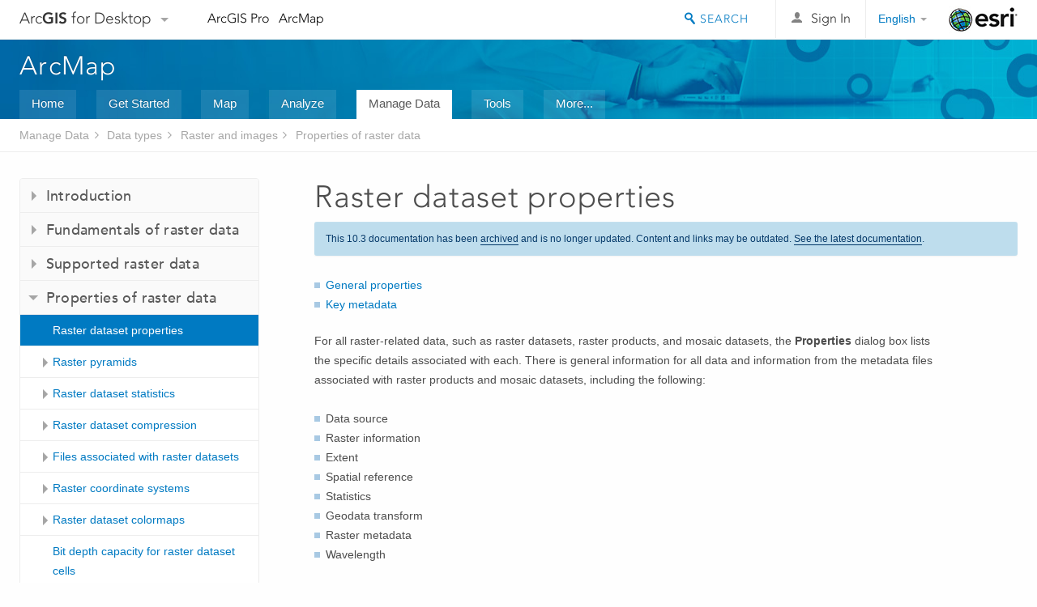

--- FILE ---
content_type: text/html; charset=UTF-8
request_url: https://desktop.arcgis.com/en/arcmap/10.3/manage-data/raster-and-images/raster-dataset-properties.htm
body_size: 35336
content:
<!DOCTYPE html>
<!--[if lt IE 7]>  <html class="ie lt-ie9 lt-ie8 lt-ie7 ie6" dir="ltr"> <![endif]-->
<!--[if IE 7]>     <html class="ie lt-ie9 lt-ie8 ie7" dir="ltr"> <![endif]-->
<!--[if IE 8]>     <html class="ie lt-ie9 ie8" dir="ltr"> <![endif]-->
<!--[if IE 9]>     <html class="ie ie9" dir="ltr"> <![endif]-->
<!--[if !IE]><!--> <html dir="ltr"> <!--<![endif]-->
 
    <head>
<meta name="Googlebot" content="noindex,nofollow">
<meta name="Applebot" content="noindex,nofollow">
<meta name="Baiduspider" content="noindex,nofollow">
<meta name="DuckDuckBot" content="noindex,nofollow">
<meta name="facebot" content="noindex,nofollow">
<meta name="Slurp" content="noindex,nofollow">
<meta name="Bingbot" content="noindex,nofollow">
<link rel="canonical" href="https://desktop.arcgis.com/en/arcmap/latest/manage-data/raster-and-images/raster-dataset-properties.htm">
        <meta charset="utf-8">
        <title>Raster dataset properties&mdash;Help | ArcGIS for Desktop</title>
        <meta content="IE=edge,chrome=1" http-equiv="X-UA-Compatible">

        <script>
          var docConfig = {
            locale: 'en',
            localedir: 'en',
            langSelector: 'none'
          };
        </script>

        <!--[if lt IE 9]>
          <script src="/cdn/js/libs/html5shiv.js?1357673785" type="text/javascript"></script>
          <script src="/cdn/js/libs/selectivizr-min.js" type="text/javascript"></script>
          <style>
            #wrapper {
              min-width: 960px;
            }
          </style>
        <![endif]-->


   <link type="text/css" rel="stylesheet" href="//fast.fonts.net/cssapi/3706abc4-0756-424b-b07b-1748122f85d8.css">
   <link rel="shortcut icon" href="/img/favicon.ico">
   <link href="/assets/css/screen.css?1360627920" media="screen" rel="stylesheet" type="text/css" />
   <link href="/cdn/css/documentation.css?1360627920" media="screen" rel="stylesheet" type="text/css" />
   <link href="/cdn/css/codehilight.css" media="screen" rel="stylesheet" type="text/css" />
   <link href="/assets/css/print.css" media="print" type="text/css" rel="stylesheet" />

      <!--[if lt IE 9]><script type="text/javascript" src="/cdn/js/libs/html5shiv-printshiv.js"></script><![endif]-->

       <!--- search MD -->
       <META name="description" content="A raster dataset's Properties dialog box lists the specific details associated with each raster."><META name="last-modified" content="2016-2-5"><META name="product" content="arcgis-desktop,arcgis-server-windows,arcgis-server-linux"><META name="sub_category" content="Datatypes (Raster and images)"><META name="search-collection" content="help"><META name="content_type_label" content="Help Topic"><META name="sub_category_label" content="Datatypes (Raster and images)"><META name="search-category" content="help-general"><META name="subject_label" content="DATA MANAGEMENT"><META name="version" content="10.3"><META name="content_type" content="Help Topic"><META name="subject" content="DATA MANAGEMENT"><META name="content-language" content="en">
       <!--- search MD -->

        <script type="text/javascript">
     var _gaq = _gaq || [];
     _gaq.push(['_setAccount', 'UA-54744810-4']);
     _gaq.push(['_setDomainName', 'arcgis.com']);
     _gaq.push(['_trackPageview']);
     (function() {
       var ga = document.createElement('script'); ga.type = 'text/javascript'; ga.async = true;
       ga.src = ('https:' == document.location.protocol ? 'https://ssl' : 'http://www') + '.google-analytics.com/ga.js';
       var s = document.getElementsByTagName('script')[0]; s.parentNode.insertBefore(ga, s);
     })();
   </script>

   <script src="/cdn/js/libs/jquery.1.9.1.min.js" type="text/javascript"></script>
   <link href="/cdn/css/colorbox.css" media="screen" rel="stylesheet" type="text/css" />
   <link href="/cdn/css/colorbox_l10n.css" media="screen" rel="stylesheet" type="text/css" />
   <link href="/cdn/css/codehilight_l10n.css" media="screen" rel="stylesheet" type="text/css" />
  <script src="/cdn/js/libs/jquery.colorbox-min.js" type="text/javascript"></script>
  <script src="/assets/js/video-init.js" type="text/javascript"></script>
  <script src="/assets/js/sitecfg.js" type="text/javascript"></script>

       
      <script src="/assets/js/signIn.js?1357673785" type="text/javascript"></script>
    

       <!--- Language Picker -->
      <link type="text/css" rel="stylesheet" href="/assets/css/langSelector.css"/>
      <script src="/assets/js/locale/l10NStrings.js" type="text/javascript"></script>
      <script src="/assets/js/locale/langSelector.js" type="text/javascript"></script>
      <!--- Language Picker -->
      <!--- Activate tailcoat JS components -->
       <script>
         $(document).ready(function(){
          T.init();
        });
      </script>


       
    </head>
       <!--
      pub: GUID-1F572AE1-03A4-43A9-B4D4-C3C38C9DE7EA=7 
      tpc: GUID-36E4B176-8B07-4D68-BAF6-C073338B4519=6
      -->
     

   <body class="en doc">
      <!-- Google Tag Manager -->
     <noscript><iframe src="//www.googletagmanager.com/ns.html?id=GTM-WC6ZC8"
    height="0" width="0" style="display:none;visibility:hidden"></iframe></noscript>
    <script>(function (w, d, s, l, i) {
    w[l] = w[l] || []; w[l].push({
    'gtm.start':
        new Date().getTime(), event: 'gtm.js'
    }); var f = d.getElementsByTagName(s)[0],
    j = d.createElement(s), dl = l != 'dataLayer' ? '&l=' + l : ''; j.async = true; j.src =
    '//www.googletagmanager.com/gtm.js?id=' + i + dl; f.parentNode.insertBefore(j, f);
    })(window, document, 'script', 'dataLayer', 'GTM-WC6ZC8');</script>

    <!-- End Google Tag Manager -->
   
      
    <div class="drawer">
      <!-- Mobile Nav -->
      <!-- Mobile Nav Drawer -->
      <nav class="drawer-nav drawer-left"> <!-- drawer-right will put the drawer on the right side. -->
        <div class="drawer-header">
        <h4 class="site-title"><a href="/" id="site-logo">Arc<span>GIS</span> for Desktop</a><span class="down-arrow" id="down-arrow"></span></h4>
        </div>
         
                        <form id="helpSearchForm" class="site-search-form" method="GET" action=''>
                        <input class="drawer-search" type="search" name="q" data-langlabel="search-arcgis" placeholder="Search ArcGIS for Desktop">
                        <input type="hidden" name="collection" value="help" />
                        <input type="hidden" name="product" value="arcgis-desktop" />
                        <input type="hidden" name="version" value="10.3" />
                        <input type="hidden" name="language" value="en" />
                        </form>

                    

        <ul>
           <li><a id="nav-doc" data-langlabel="documentation" href="/en/documentation/" class="drawer-link icon-notebook">Documentation</a></li>
           <li><a id="nav-pricing" data-langlabel="pricing" href="/en/pricing/" class="drawer-link">Pricing</a></li>
           <li><a id="nav-support" data-langlabel="support" href="/en/support/" class="drawer-link icon-support">Support</a></li>
        </ul>
      </nav>


      <nav class="drawer-nav drawer-right"> <!-- drawer-right will put the drawer on the right side. -->
        <div class="drawer-header">
          <h4 class="site-title user-name data-username"  data-username></h4>
        </div>

        <ul>
          <li class="agolProfile"><a class="drawer-link icon-grid-alt" data-langlabel="my-profile" href="http://www.arcgis.com/home/user.html">My Profile</a></li>
          <li class="agolHelp"><a class="icon-support drawer-link" data-langlabel="help" href="http://www.arcgis.com/home/support.html">Help</a></li>
          <li class="agolLogout"><a id="agolLogout" class="drawer-link icon-exit log-out-link" data-langlabel="sign-out" href="#">Sign Out</a></li>
        </ul>
      </nav>
    </div>
    
      <div class="wrapper">
         <div class="page sticky-footer">
            <!--googleoff: all-->
            
    <header id="header" class="header">
      <div class="container relative-container">
        <div class="row">
          <div class="column-24">
            <div class="site-brand">
              <a class="drawer-toggle toggle-site-navigation icon-navigation tablet-show" data-direction="active-left" href="#"></a>
              <a href="/" class="site-logo phone-hide" id="site-logo">Arc<span>GIS</span> for Desktop</a>
              <span class="site-dropdown-toggle tablet-hide" id="down-arrow"></span>

              <nav class="site-dropdown tablet-hide" id="dropDown">
                  <a href="http://www.arcgis.com">
                    <h4 data-langlabel="arcgis">ArcGIS Online</h4>
                    <p>The mapping platform for your organization</p>
                  </a>
                  <a href="http://desktop.arcgis.com/" class="current selected">
                    <h4 data-langlabel="arcgis-for-desktop">ArcGIS for Desktop</h4>
                    <p>A complete professional GIS</p>
                  </a>
                  <a href="http://server.arcgis.com/">
                    <h4 data-langlabel="arcgis-for-server">ArcGIS for Server</h4>
                    <p>GIS in your enterprise</p>
                  </a>
                  <a href="https://developers.arcgis.com/">
                    <h4 data-langlabel="arcgis-for-developers">ArcGIS for Developers</h4>
                    <p>Tools to build location-aware apps</p>
                  </a>
                  <a href="http://solutions.arcgis.com/">
                    <h4 data-langlabel="arcgis-solutions">ArcGIS Solutions</h4>
                    <p>Free template maps and apps for your industry</p>
                  </a>
                  <a href="http://marketplace.arcgis.com/">
                    <h4 data-langlabel="arcgis-marketplace">ArcGIS Marketplace</h4>
                    <p>Get apps and data for your organization</p>
                  </a>
              </nav>
            </div> <!-- End of site brand -->

            <nav class="site-nav tablet-hide">
              <ul>
               <li><a id="nav-doc" data-langlabel="documentation" href="/en/documentation/">Documentation</a></li>
               <li><a id="nav-pricing" data-langlabel="pricing" href="/en/pricing/">Pricing</a></li>
               <li><a id="nav-support" data-langlabel="support" href="/en/support/">Support</a></li>
              </ul>
            </nav>
            <a class="esri-logo" href="http://www.esri.com/">Esri</a>
            <div id="lang-block" class="dropdown-navigation dropdown-wrapper right-align right tablet-hide"></div>


            
        <nav id="logged-out-navigation" class="right hide-if-logged-in">
          <ul class="left plain inline">
          <li>
            <a data-langlabel="sign-in" id="login-link" class="icon-user" href="#">Sign In</a>
          </li>
          </ul>
        </nav>

       <div id="logged-in-navigation" class="align-left right hide-if-logged-out">
              <div class="dropdown-navigation dropdown-wrapper right-align right tablet-hide" id="user-dropdown">
              <a class="dropdown left" href="#">user</a>
              <div class="dropdown-content">
                <div class="dropdown-menu">
                <ul class="myconsole">
                    <li class="agolProfile" ><a data-langlabel="my-profile" href="http://www.arcgis.com/home/user.html">My Profile</a></li>
                    <li class="agolLogout" ><a id="agolLogout" data-langlabel="sign-out" href="#">Sign Out</a></li>     
                  </ul>
                </div>
              </div>
              </div>

              <!-- Mobile User Menu Button -->
            <a class="mobile-user-dropdown drawer-toggle toggle-site-navigation tablet-show right" data-direction="active-right" href="#">
            <img width="34" height="34" data-user-avatar="34" class="profile-image">
            </a>
          </div>
    

           
                       <div class="site-search right">
                        <form id="helpSearchForm" class="site-search-form" method="GET" action=''>
                        <span class="site-search-toggle icon-search"></span>
                        <input class="left site-search-input" type="search" name="q" data-langlabel="search-arcgis" placeholder="Search ArcGIS for Desktop">
                        <input type="hidden" name="collection" value="help" />
                        <input type="hidden" name="product" value="arcgis-desktop" />
                        <input type="hidden" name="version" value="10.3" />
                        <input type="hidden" name="language" value="en" />
                        <button type="submit" class="btn transparent site-search-button" data-langlabel="site-search-go">Go</button>
                        </form>
                      </div>

                    

          </div> <!-- Column 24 -->
        </div>
       </div>
    </header>
    
            <div class="navigation-bar ">
               <div class="container">
                  <header>
                     <h1><a href="/en/arcmap/10.3">Help</a></h1>
                  </header>
                  <nav class='navigation-bar-nav'><ul><li  ><a href="/en/desktop/latest/" target="_top" title="ArcGIS for Desktop Overview">Home</a></li><li  ><a href="/en/desktop/latest/get-started/" target="_top" title="Get Started with ArcGIS for Desktop">Get Started</a></li><li  ><a href="/en/desktop/latest/map/" target="_top" title="Mapping with ArcGIS for Desktop">Map</a></li><li  ><a href="/en/desktop/latest/analyze/" target="_top" title="Analysis in ArcGIS for Desktop">Analyze</a></li><li class="current" ><a href="/en/desktop/latest/manage-data/" target="_top" title="Data Management in ArcGIS for Desktop">Manage Data</a></li><li  ><a href="/en/desktop/latest/tools/" target="_top" title="Geoprocessing Tool Reference">Tools</a></li><li  ><a href="/en/desktop/latest/guide-books/" target="_top" title="Additional documentation for ArcGIS for Desktop">More...</a></li></ul></nav>
               </div>
            </div>
            <!--BREADCRUMB-BEG--><div id="bigmac" class="sticky-breadcrumbs trailer-2" data-spy="affix" data-offset-top="180"> </div><!--BREADCRUMB-END-->
            <!--googleon: all-->

            <div class="container">
               <div class="row">
                  <!--googleoff: all-->
                  <aside class="reference-index column-6">
                     <!--DOCNAV-BEG--><div> </div><!--DOCNAV-END-->
                  </aside>

                  <!--googleon: all-->
                  <div class="column-17 pre-1">

                    <!-- BEGPAGECONTENT -->
                    <header class="trailer-1">
                       <h1 class="trailer-1">Raster dataset properties</h1>
                    </header>
                    <main class="content-area">
                       
                       <div class="semantic-toc"><ul><li><a href="#ESRI_SECTION1_FF8F7CC6D30C42A0AFFAE309D5A43D37">General properties</a></li><li><a href="#ESRI_SECTION1_D03DC4400F7B4D48A128773A2C75709E">Key metadata</a></li></ul></div>
                       
<p id="GUID-9BCF3729-1129-429C-B8B5-F14022EA3C66">For all raster-related data, such as raster datasets, raster products, and mosaic datasets, the <span class="uicontrol">Properties</span> dialog box lists the specific details associated with each. There is general information for all data and information from the metadata files associated with raster products and mosaic datasets, including the following:<ul class="bulleted" id="UL_C1BCC339F8E24E31A91F6B8A8BD8FAE6"><li id="LI_1FC544F377284323AF21CA9E547761F7">Data source</li><li id="LI_0955EA1D300E4505BEAB90D1DAA129D6">Raster information</li><li id="LI_9740C58720E5495BB708A87A08D18717">Extent</li><li id="LI_D20FC49AA6544963B62C182A32B4995E">Spatial reference</li><li id="LI_9846484D115A42EBA74E24173C80F210">Statistics</li><li id="LI_6EE57B301EE1494389EB113770486F6F">Geodata transform</li><li id="LI_3F7E8C288218481C94A024C2E330253C">Raster metadata</li><li id="LI_4221089A4C744097A3BA284836BAC89F">Wavelength</li></ul></p><p id="GUID-9DF35693-30E5-4219-8950-C391D2D0773D">This information can be accessed from any of the dataset or layer property pages and is organized into two groups (on two tabs): <span class="uicontrol">General</span> and <span class="uicontrol">Key Metadata</span>. </p>



<p id="GUID-1996F932-3060-4F36-8017-61861EC975A8">To view the raster dataset properties in ArcCatalog or the <span class="uicontrol">Catalog</span> window, right-click the raster dataset and click <span class="uicontrol">Properties</span>. In ArcMap, ArcGlobe, or ArcScene, right-click the raster dataset layer in the table of contents, click <span class="uicontrol">Properties</span>, and click the <span class="uicontrol">Source</span> tab. To view the metadata-related properties, click the <span class="uicontrol">Key Metadata</span> tab. You can also obtain properties of a raster dataset using the <span><a class="xref xref" esrisubtype="extrel" hrefpfx="/en/arcmap/10.3/tools" href="/en/arcmap/10.3/tools/data-management-toolbox/get-raster-properties.htm">Get Raster Properties </a></span> tool.</p><p id="GUID-53ABCB61-BE5D-4FD1-B8D9-1CB03F69109C">Some properties, such as data source type  and statistic, can be modified using the <span><a class="xref xref" esrisubtype="extrel" hrefpfx="/en/arcmap/10.3/tools" href="/en/arcmap/10.3/tools/data-management-toolbox/set-raster-properties.htm">Set Raster Properties</a></span> tool.</p><p id="GUID-3F702AEA-B48A-47EE-B145-F71626AC20B0">Mosaic datasets have additional properties to control their behavior. These can be modified using the <span><a class="xref xref" esrisubtype="extrel" hrefpfx="/en/arcmap/10.3/tools" href="/en/arcmap/10.3/tools/data-management-toolbox/set-mosaic-dataset-properties.htm">Set Mosaic Dataset Properties </a></span> tool.</p><p id="GUID-E5FEE736-4162-48AB-A2B4-7CFEC1C5DA83"><a class="xref xref" href="/en/arcmap/10.3/manage-data/raster-and-images/mosaic-dataset-properties.htm">Learn about mosaic dataset properties</a></p><section class="section1 padded-anchor" id="ESRI_SECTION1_FF8F7CC6D30C42A0AFFAE309D5A43D37" purpose="section1"><h2>General properties</h2><p id="GUID-4A5C0629-D762-4E68-8D66-45B045924069">The General properties contains information specific to the storage format and other information used to support the format and display the data.</p><section class="section2 padded-anchor" id="ESRI_SECTION2_CA89BE8D425748C183B1A5043A9B00CD" purpose="section2"><h3>Data source</h3><p id="GUID-4E3EF675-55C0-4630-98DC-852EF58B4417">The Data Source section describes the raster dataset's name, type, and location. If the raster dataset is on a database server, it has server information rather than path information. If the image is an image service, the Data Source section is titled Image Service and provides the appropriate information.</p><p id="GUID-2B83D75E-75B6-4D9F-93FB-F77DE9A758C1">If viewing the properties for a raster product, no data source information will be displayed.</p></section><section class="section2 padded-anchor" id="ESRI_SECTION2_D1D6D2F56DC54D5FBB1FF72094D33C0A" purpose="section2"><h3>Raster information</h3><p id="GUID-A383252F-E741-45E8-8D79-4203D4E0165D">The Raster information section lists the raster-specific properties, including the following:<ul class="bulleted" id="UL_640C885804A94AF38BD06F0637E980D4"><li id="LI_6D65B70B04A24A3B8E9BD6D48220066D">Number of columns and rows (of pixels)</li><li id="LI_9BC30A2EA57F452DAA4F630CF9AE6C52">Number of bands</li><li id="LI_79ECCBD481074CD4A46B71DDF669F9CA">Cell size (x,y)</li><li id="LI_D1AF3288836A48359BD682E0CC51FC2C">Uncompressed size</li><li id="LI_AE6FDE4959564C8D9D54F8EAABA09FFE">Format</li><li id="LI_3CBEA2A2976444BC95AD459FF2B2157D">Source type</li><li id="LI_ADAB1786765842149F7E0AD59EA8B267">Pixel type (unsigned/signed, integer/floating point)</li><li id="LI_5B2DECCC739E4F75B35505AB33435401">Pixel depth/Bit depth (1, 2, 4, 8, 16, 32, 64)</li><li id="LI_0C395035E5074B56BE7F7F689114647F">NoData value</li><li id="LI_BDFDBC410DBD4AF99628E57161EBCE4F">Colormap (present/absent)</li><li id="LI_CB7A299A2F704C57AF3A1E4439127E95">Pyramids</li><li id="LI_86222CBDD17643869B4F1781D30DFBEE">Compression type</li><li id="LI_18AEB0E84F0B479A92F2F1BAA9A4EF3D">Mensuration Capabilities</li></ul></p><p id="GUID-5FB0049B-3A59-4C39-920D-8F4A5D6E2ADE"><aside class="note" id="GUID-2347AA99-6D34-419C-9E96-423D069D3F46"><h5 class="icon-light-bulb">Tip:</h5><div class="note-content"><p id="GUID-6C7A74EB-C21C-482D-AE16-324E78CBB0B3">The <span class="uicontrol">Number of bands</span> property can be edited for mosaic datasets.</p></div></aside></p><p id="GUID-9C98DB95-D7E0-40DB-A4AC-4265CF79B3CF">The Source Type controls how the data is rendered by default. These options will be overridden if you modify the defaults.<ul class="bulleted" id="UL_BDA2CBC793A1409A8F8CC7AFF687BA65"><li id="LI_57A4F8541073486AA27A05AADF692C9A">Generic—Uses the application defaults for resampling and stretching.</li><li id="LI_0A54A5601ABA42F280EBFD81D0004DDE">Elevation—Applies bilinear resampling and a Min-Max stretch.</li><li id="LI_CD2777A93CD647679E349DBA60A38146">Thematic—Applies nearest neighbor resampling and a Standard Deviation stretch.</li><li id="LI_F29B46B9BC744EE38CCFAB0F663FEB94">Processed—No stretch is applied.</li><li id="LI_BBF8DFC4ADA84346BCC7F52727D68E20">Scientific—Uses the blue to red color ramp to display the data.</li><li id="LI_ECDCF0B3F6CE4237B3CB18C30D675264">Vector-UV—Uses the  U and V components in the vector field renderer.</li><li id="LI_C6579EC2BD874B3EBD6577C09AF3D69E">Vector-MagDir—Uses the  magnitude and direction in the vector field renderer.</li></ul></p><p id="GUID-D2C91CA8-C185-4B2B-A56E-096CD0090006">The Mensuration Capabilities are determined by the data source and grouped into these five categories:<ul class="bulleted" id="UL_EB92D71C0EA14EDB8FD2C55F9F6C069B"><li id="LI_FEFADC49E3B34206B85AB4E145DE6986">Basic—<span class="uicontrol">The Distance</span>, <span class="uicontrol">Area</span>, <span class="uicontrol">Point Location</span>, and <span class="uicontrol">Centroid Location</span> mensuration tool can be used. These tools will be available with all the other options, except None.</li><li id="LI_E89EF6FD3787424AAB46C8309EC83469">3D—The measurements made using the tools available with the Basic option can be modified using a DEM.</li><li id="LI_38DD6307D3FA486CB42FCF9D0FEDEC67">Height—The sensor model exists for datasets within the mosaic dataset; therefore, the <span class="uicontrol">Height: Using Base To Top</span> mensuration tool can be used.</li><li id="LI_8EDA38DD0D904DCCA568F3D9EDE7E2D6">Shadow—The sensor model and sun angle information exists for datasets within the mosaic dataset; therefore, the <span class="uicontrol">Height: Using Base To Top</span>, <span class="uicontrol">Height: Using Base To Top Shadow</span>, and <span class="uicontrol">Height:  Using Top To Top Shadow</span> mensuration tools can be used.</li><li id="LI_5A86BB424DF24D6C8C9B73C66767DAFE">None—The user will not be able to use the mensuration tools in ArcGIS with this dataset.</li></ul></p><p id="GUID-4D7E5B49-35E8-4DD1-AD28-7B5B3CB03A37"><a class="xref xref" href="/en/arcmap/10.3/manage-data/raster-and-images/making-measurements-from-imagery.htm#TABLE_547AD3F802C544F7A7A1A8E25CC6BFDB">Learn about the mensuration capabilities of specific raster data sources</a></p></section><section class="section2 padded-anchor" id="ESRI_SECTION2_C7F39E12A0EB465B989BA11E45157CE9" purpose="section2"><h3>Extent</h3><p id="GUID-B3E94C93-4880-4AA5-9942-F0410028CAA3">The Extent section describes the rectangle (boundary) containing all the raster dataset's data. The top, bottom, left, and right coordinates of the rectangle are listed in the same spatial reference units in which the raster is stored.</p></section><section class="section2 padded-anchor" id="ESRI_SECTION2_AF7D3EDBBFA34F65919178C09AC2D2F0" purpose="section2"><h3>Spatial reference</h3><p id="GUID-D939B759-2B0D-4913-BC2D-35FFDF12A6DC">The raster dataset's coordinate system is described in the Spatial Reference section. All the spatial reference's parameters are listed. A raster dataset can have an undefined coordinate system.</p><p id="GUID-2AB8AFE8-B427-43A3-BF81-4AA075DAE06E"><a class="xref xref" href="/en/arcmap/10.3/manage-data/raster-and-images/defining-or-modifying-a-raster-coordinate-system.htm"> Learn how to define a raster's coordinate system</a></p></section><section class="section2 padded-anchor" id="ESRI_SECTION2_2EEA53A1329642BD9D1C477A339D854F" purpose="section2"><h3>Statistics</h3><p id="GUID-82BEDA90-2AA1-4D05-BABC-3DC61A754D90">The Statistics section lists several of the raster dataset's statistics:</p><ul class="bulleted" id="UL_80F78EAD1D0947478A1FD32EDAD302EA"><li id="LI_44EF86A1704D478B974295E8BE4160B4">Minimum value</li><li id="LI_5CBDD56298B84FBE9C0B715CE99963EE">Maximum value</li><li id="LI_B97A19C3D97A48E68B9886E2497072AF">Mean value</li><li id="LI_F9E0CB81EC9546B3B18F3B765DE5A3E7">Standard deviation</li><li id="LI_59B8794FCDF445C4A15C0DC16ADD256E">Number of classes</li></ul><p id="GUID-FD58FEA3-563A-44AC-8E64-9490402C8AA7"><a class="xref xref" href="/en/arcmap/10.3/manage-data/raster-and-images/raster-data-statistics.htm">Learn about calculating statistics for a raster dataset</a></p></section><section class="section2 padded-anchor" id="ESRI_SECTION2_0AD2975CE8F044E5941152B1028A798E" purpose="section2"><h3>Geodata transform</h3><p id="GUID-319B95C8-2CF9-4187-AD12-B8E56C8CEB95">A transformation in a raster dataset defines how the pixels will be
transformed when displayed or accessed as well as the output
spatial reference of the raster dataset after the transformation is
applied (rectified).

A geodata transform is the mathematical model that geometrically
transforms the pixels. Each transformation can be defined through a set of
parameters used by a geodata transform.</p><p id="GUID-3D143D9E-D916-484A-90B9-213E20CA804C"><a class="xref xref" href="/en/arcmap/10.3/manage-data/raster-and-images/persist-a-transformation-to-a-raster-dataset-without-rectifying-it.htm">Learn about persisting transformations</a></p></section></section><section class="section1 padded-anchor" id="ESRI_SECTION1_D03DC4400F7B4D48A128773A2C75709E" purpose="section1"><h2>Key metadata</h2><p id="GUID-04F0D295-E2BB-44AD-A2E8-841723833E13">Key metadata is extracted from the raster's metadata and is generally associated with a raster product (and NITF data), a mosaic dataset created using a product description, or for each raster within a mosaic dataset, added using specific raster types. This information is used to assist the application with some processing and rendering, including providing some useful information such as the band names associated with the imagery. For example, the wavelength information is used for band ordering or pan sharpening, and product information is used to determine how it will be enhanced. Some properties are used for mensuration  when using shadows, such as the sun azimuth and sensor's elevation. For properties such as radiance gain, bias values, and reflectance gain, bias values are the measures of energy used to calculate the Top of Atmosphere reflectance of the planetary surface, and solar irradiance is the measure of the solar radiative energy used to calculate the effect of the sun's radiation.</p><p id="GUID-B33FF100-402A-4EEC-8479-6B47040FB94E">The information displayed on the <span class="uicontrol">Key Metadata</span> tab (if available) includes the following:<ul class="bulleted" id="UL_B24799BF3AD34150B539CFAB55585B2B"><li id="LI_903B992B652241A5A08CDDB5462B9F40"> Sensor name</li><li id="LI_F18F57372E184978926D580E9978F630"> Product name</li><li id="LI_9134C4A14B354A6585A86E07E0080DB0"> Acquisition date</li><li id="LI_EAAE521147DE429B97E2D0152A559633"> Cloud cover</li><li id="LI_30507CCA1FCE4B03AF78963BB259A984"> Sun
azimuth</li><li id="LI_28F679A626724250A847B52ECCEF4677"> Sun
elevation</li><li id="LI_8F9886E4C13A4545BA9DAD69B1AA323D"> Sensor azimuth</li><li id="LI_89D6EA11EAEA48F197AE182C00B8C753"> Sensor elevation</li><li id="LI_88644D76F87640CDAA9493607433DF7D"> Off-nadir angle</li><li id="LI_C2F67582ADDD498B9199B8A3BD286379"> Band name (per band)
</li><li id="LI_1BEF823616AD4313BF3C651BEC275EA3"> Minimum wavelength (per band)
</li><li id="LI_84BEED9809224729822FB6A6D0237DE0">Maximum wavelength (per band)</li><li id="LI_24423BF8ABD14A7FBEE63763B307EB66">Radiance gain</li><li id="LI_8DFB3737B6DC45CC872E6CB33255333F">Radiance bias</li><li id="LI_9502F70F792F4C0CBE4F5DC478EFEBD6">Solar irradiance</li><li id="LI_C2E2AE15866F4AF0823306E5F4DBFDCD">Reflectance gain</li><li id="LI_5AF3969EC59B46DC939869EBCB53089F">Reflectance bias </li></ul></p></section><section class="section2" purpose="relatedtopics"><h2>Related Topics</h2><ul class="bulleted"><li><a class="xref relatedtopic" href="/en/arcmap/10.3/manage-data/raster-and-images/what-is-a-raster-product.htm">What is a raster product?</a></li></ul></section>
                      <a class="icon-email" data-langlabel="feedback-on-this-topic" href="/feedback/">Feedback on this topic?</a>
                    </main>
                    <!-- ENDPAGECONTENT -->
                  </div>
               </div>
            </div>
         </div>
      </div>
      <!--googleoff: all-->
      
<footer id="footer" class="footer sticky-footer">
  <div class="container">
    <div class="row">
      <nav class="column-6 tablet-column-24 leader-1">
        <h4 data-langlabel="arcgis">Arc<span>GIS for Desktop</span></h4>
        <ul>
          <li><a data-langlabel="home" href="/en/">Home</a></li>
          <li><a data-langlabel="documentation" href="/en/documentation/">Documentation</a></li>
          <li><a data-langlabel="pricing" href="/en/pricing/">Pricing</a></li>
          <li><a data-langlabel="support" href="/en/support/">Support</a></li>
        </ul>
      </nav>

      <nav class="column-6 tablet-column-24 leader-1">
        <h4 data-langlabel="arcgis-platform">ArcGIS Platform</h4>
        <ul>
          <li><a data-langlabel="arcgis" href="http://www.arcgis.com/">ArcGIS Online</a></li>
          <li><a data-langlabel="arcgis-for-desktop" href="http://desktop.arcgis.com/">ArcGIS for Desktop</a></li>
          <li><a data-langlabel="arcgis-for-server" href="http://server.arcgis.com/">ArcGIS for Server</a></li>
          <li><a data-langlabel="arcgis-for-developers" href="https://developers.arcgis.com/">ArcGIS for Developers</a></li>
          <li><a data-langlabel="arcgis-solutions" href="http://solutions.arcgis.com/">ArcGIS Solutions</a></li>
          <li><a data-langlabel="arcgis-marketplace" href="http://marketplace.arcgis.com/">ArcGIS Marketplace</a></li>
        </ul>
      </nav>

      <nav class="column-6 tablet-column-24 leader-1">
        <h4 data-langlabel="about-esri">About Esri</h4>
        <ul>
          <li><a data-langlabel="about-us" href="http://www.esri.com/about-esri/">About Us</a></li>
          <li><a data-langlabel="careers" href="http://www.esri.com/careers/">Careers</a></li>
          <li><a data-langlabel="insiders-blog" href="http://blogs.esri.com/esri/esri-insider/">Insiders Blog</a></li>
          <li><a data-langlabel="user-conference" href="http://www.esri.com/events/user-conference/index.html">User Conference</a></li>
          <li><a data-langlabel="developer-summit" href="http://www.esri.com/events/devsummit/index.html">Developer Summit</a></li>
        </ul>
      </nav>

      <nav class="column-6 tablet-column-24 leader-1">
        <a class="esri-logo-footer" href="http://esri.com">Esri</a>
        <section class="footer-social-nav">
                <a class="icon-twitter" href="https://twitter.com/Esri/"></a>
                <a class="icon-facebook" href="https://www.facebook.com/esrigis/"></a>
                <a class="icon-github" href="http://esri.github.com/"></a>
                <a class="icon-email" href="http://www.esri.com/about-esri/contact/"></a>
        </section>
      </nav>
      <small class="footer-legal column-24 leader-1 trailer-1">&copy; Copyright 2016 Environmental Systems Research Institute, Inc. | <a data-langlabel="privacy" href="http://www.esri.com/legal/privacy">Privacy</a> | <a data-langlabel="legal" href="http://www.esri.com/legal/software-license">Legal</a></small>
    </div>

  </div>
</footer>


       
        
       <script src="/assets/js/tailcoat/tailcoat.js" type="text/javascript"></script>
       <script src="/assets/js/init.js" type="text/javascript"></script>
       <script src="/assets/js/search/searchform.js" type="text/javascript"></script>
       <script src="/cdn/js/sitewide.js" type="text/javascript"></script>
       <script src="/assets/js/version-switcher.js" type="text/javascript"></script>
    
        
        
      <script src="/cdn/js/affix.js" type="text/javascript"></script>
      <script type="text/javascript">
        

          $(function () {
            var appendFlg = true;

            $("#bigmac")
            .on("affixed.bs.affix", function (evt) {
              if (appendFlg) {
                $("<li><a href='#'>Raster dataset properties</a></li>").insertAfter ($("#bigmac ul li").last());
                appendFlg = false;
              }
              $(".back-to-top").addClass ("visible");
            })
            .on ("affix-top.bs.affix", function(evt) {
              if (!appendFlg) {
                $("#bigmac ul li").last().remove();
              }
              $(".back-to-top").removeClass ("visible");
              appendFlg = true;
            })
          })      

      
      </script>
      
        <script type="text/javascript">
          window.doctoc = {
            pubID: "196",
            tpcID: "28",
            
            hideToc : false
          }
        </script>

        <script type="text/javascript" src="/en/arcmap/10.3/main/manage-data/1631.js" ></script>
        <script type="text/javascript" src="/en/arcmap/10.3/manage-data/raster-and-images/196.js" ></script>
        <script type="text/javascript" src="/cdn/js/protoc.js" ></script>

        
    
        <script type="text/javascript"> piAId = '83202'; piCId = '4006';
(function() { function async_load(){
var s = document.createElement('script'); s.type = 'text/javascript'; s.src = ('https:' == document.location.protocol ? 'https://pi' : 'http://cdn') +
'.pardot.com/pd.js';
var c = document.getElementsByTagName('script')[0];
c.parentNode.insertBefore(s, c);
} if(window.attachEvent) { window.attachEvent('onload', async_load); } else { window.addEventListener('load', async_load, false); }
})(); </script>
   
       </body>
       </html>
     

--- FILE ---
content_type: text/html; charset=UTF-8
request_url: https://desktop.arcgis.com/en/arcmap/latest/manage-data/raster-and-images/raster-dataset-properties.htm
body_size: 33448
content:
<!DOCTYPE html>
<!--[if lt IE 7]>  <html class="ie lt-ie9 lt-ie8 lt-ie7 ie6" dir="ltr"> <![endif]-->
<!--[if IE 7]>     <html class="ie lt-ie9 lt-ie8 ie7" dir="ltr"> <![endif]-->
<!--[if IE 8]>     <html class="ie lt-ie9 ie8" dir="ltr"> <![endif]-->
<!--[if IE 9]>     <html class="ie ie9" dir="ltr"> <![endif]-->
<!--[if !IE]><!--> <html dir="ltr"> <!--<![endif]-->
 
    <head>
        <meta charset="utf-8">
        <title>Raster dataset properties&mdash;ArcMap | Documentation</title>
        <meta content="IE=edge,chrome=1" http-equiv="X-UA-Compatible"> 
        <script>
          var docConfig = {
            locale: 'en',
            localedir: 'en',
            langSelector: 'none'
          };
        </script>

        <!--[if lt IE 9]>
          <script src="/cdn/js/libs/html5shiv.js?1357673785" type="text/javascript"></script>
          <script src="/cdn/js/libs/selectivizr-min.js" type="text/javascript"></script>
          <style>
            #wrapper {
              min-width: 960px;
            }
          </style>
        <![endif]-->


   <link type="text/css" rel="stylesheet" href="//fast.fonts.net/cssapi/3706abc4-0756-424b-b07b-1748122f85d8.css">
   <link rel="shortcut icon" href="/img/favicon.ico">
   <link href="/assets/css/screen.css?1360627920" media="screen" rel="stylesheet" type="text/css" />
   <link href="/cdn/css/documentation.css?1360627920" media="screen" rel="stylesheet" type="text/css" />
   <link href="/cdn/css/codehilight.css" media="screen" rel="stylesheet" type="text/css" />
   <link href="/assets/css/print.css" media="print" type="text/css" rel="stylesheet" />

      <!--[if lt IE 9]><script type="text/javascript" src="/cdn/js/libs/html5shiv-printshiv.js"></script><![endif]-->

       <!--- search MD -->
       <META name="description" content="A raster dataset's Properties dialog box lists the details associated with each raster."><META name="last-modified" content="2021-9-19"><META name="product" content="arcgis-desktop,arcgis-server-windows,arcgis-server-linux"><META name="version" content="10.8"><META name="search-collection" content="help"><META name="search-category" content="help-general"><META name="subject" content="DATA MANAGEMENT"><META name="sub_category" content="Datatypes (Raster and images)"><META name="content_type" content="Help Topic"><META name="subject_label" content="DATA MANAGEMENT"><META name="sub_category_label" content="Datatypes (Raster and images)"><META name="content_type_label" content="Help Topic"><META name="content-language" content="en">
       <!--- search MD -->

      

   <script src="/cdn/js/libs/latest/jquery.latest.min.js" type="text/javascript"></script>
   <script src="/cdn/js/libs/latest/jquery-migrate-latest.min.js" type="text/javascript"></script>
   <link href="/cdn/css/colorbox.css" media="screen" rel="stylesheet" type="text/css" />
   <link href="/cdn/css/colorbox_l10n.css" media="screen" rel="stylesheet" type="text/css" />
   <link href="/cdn/css/codehilight_l10n.css" media="screen" rel="stylesheet" type="text/css" />
  <script src="/cdn/js/libs/jquery.colorbox-min.js" type="text/javascript"></script>
  <script src="/assets/js/video-init.js" type="text/javascript"></script>
  <script src="/assets/js/sitecfg.js" type="text/javascript"></script>

       
      <script src="/assets/js/signIn.js?1357673785" type="text/javascript"></script>
    

       <!--- Language Picker -->
      <link type="text/css" rel="stylesheet" href="/assets/css/langSelector.css"/>
      <script src="/assets/js/locale/l10NStrings.js" type="text/javascript"></script>
      <script src="/assets/js/locale/langSelector.js" type="text/javascript"></script>
      <!--- Language Picker -->
      <!--- Activate tailcoat JS components -->
       <script>
         $(document).ready(function(){
          T.init();
        });
      </script>


       
    </head>
       <!--
      pub: GUID-1F572AE1-03A4-43A9-B4D4-C3C38C9DE7EA=28
      tpc: GUID-36E4B176-8B07-4D68-BAF6-C073338B4519=9
      -->
     

   <body class="en doc">
      
      
    <div class="drawer">
      <!-- Mobile Nav -->
      <!-- Mobile Nav Drawer -->
      <nav class="drawer-nav drawer-left"> <!-- drawer-right will put the drawer on the right side. -->
        <div class="drawer-header">
        <h4 class="site-title"><a href="/" id="site-logo">Arc<span>GIS</span> Desktop</a><span class="down-arrow" id="down-arrow"></span></h4>
        </div>
         
                        <form id="helpSearchForm" class="site-search-form" method="GET" action=''>
                        <input class="drawer-search" type="search" name="q" data-langlabel="search-arcgis" placeholder="Search ArcMap 10.8 Help">
                        <input type="hidden" name="collection" value="help" />
                        <input type="hidden" name="product" value="arcgis-desktop" />
                        <input type="hidden" name="version" value="10.8" />
                        <input type="hidden" name="language" value="en" />
                        </form>

                    

        <ul>
          <li><a href="//pro.arcgis.com/en/pro-app/" class="drawer-link icon-notebook">ArcGIS Pro</a></li>
          <li><a href="/en/arcmap/" class="drawer-link icon-support">ArcMap</a></li>
        </ul>
      </nav>


      <nav class="drawer-nav drawer-right"> <!-- drawer-right will put the drawer on the right side. -->
        <div class="drawer-header">
          <h4 class="site-title user-name data-username"  data-username></h4>
        </div>

        <ul>
          <li class="agolProfile"><a class="drawer-link icon-grid-alt" data-langlabel="my-profile" href="//www.arcgis.com/home/user.html">My Profile</a></li>
          <li class="agolHelp"><a class="icon-support drawer-link" data-langlabel="help" href="//www.arcgis.com/home/support.html">Help</a></li>
          <li class="agolLogout"><a id="agolLogout" class="drawer-link icon-exit log-out-link" data-langlabel="sign-out" href="#">Sign Out</a></li>
        </ul>
      </nav>
    </div>
    
      <div class="wrapper">
         <div class="page sticky-footer">
            <!--googleoff: all-->
            
    <header id="header" class="header">
      <div class="container relative-container">
        <div class="row">
          <div class="column-24">
            <div class="site-brand">
              <a class="drawer-toggle toggle-site-navigation icon-navigation tablet-show" data-direction="active-left" href="#"></a>
              <a href="/" class="site-logo phone-hide" id="site-logo">Arc<span>GIS</span> Desktop</a>
              <span class="site-dropdown-toggle tablet-hide" id="down-arrow"></span>

              <nav class="site-dropdown tablet-hide" id="dropDown">
                  <a href="//www.arcgis.com">
                    <h4 data-langlabel="arcgis">ArcGIS Online</h4>
                    <p>The mapping platform for your organization</p>
                  </a>
                  <a href="//desktop.arcgis.com/" class="current selected">
                    <h4 data-langlabel="arcgis-for-desktop">ArcGIS Desktop</h4>
                    <p>A complete professional GIS</p>
                  </a>
                  <a href="//enterprise.arcgis.com/">
                    <h4 data-langlabel="arcgis-for-server">ArcGIS Enterprise</h4>
                    <p>GIS in your enterprise</p>
                  </a>
                  <a href="//developers.arcgis.com/">
                    <h4 data-langlabel="arcgis-for-developers">ArcGIS Developers</h4>
                    <p>Tools to build location-aware apps</p>
                  </a>
                  <a href="//solutions.arcgis.com/">
                    <h4 data-langlabel="arcgis-solutions">ArcGIS Solutions</h4>
                    <p>Free template maps and apps for your industry</p>
                  </a>
                  <a href="//marketplace.arcgis.com/">
                    <h4 data-langlabel="arcgis-marketplace">ArcGIS Marketplace</h4>
                    <p>Get apps and data for your organization</p>
                  </a>
              </nav>
            </div> <!-- End of site brand -->

            <nav class="site-nav tablet-hide">
              <ul>
               <li><a id="nav-doc" data-langlabel="documentation" href="/en/documentation/">Documentation</a></li>
               <li><a id="nav-support" data-langlabel="support" href="/en/support/">Support</a></li>
              </ul>
            </nav>
            <a class="esri-logo" href="//www.esri.com/">Esri</a>
            <div id="lang-block" class="dropdown-navigation dropdown-wrapper right-align right tablet-hide"></div>


            
        <nav id="logged-out-navigation" class="right hide-if-logged-in">
          <ul class="left plain inline">
          <li>
            <a data-langlabel="sign-in" id="login-link" class="icon-user" href="#">Sign In</a>
          </li>
          </ul>
        </nav>

       <div id="logged-in-navigation" class="align-left right hide-if-logged-out">
              <div class="dropdown-navigation dropdown-wrapper right-align right tablet-hide" id="user-dropdown">
              <a class="dropdown left" href="#">user</a>
              <div class="dropdown-content">
                <div class="dropdown-menu">
                <ul class="myconsole">
                    <li class="agolProfile" ><a data-langlabel="my-profile" href="//www.arcgis.com/home/user.html">My Profile</a></li>
                    <li class="agolLogout" ><a id="agolLogout" data-langlabel="sign-out" href="#">Sign Out</a></li>
                  </ul>
                </div>
              </div>
              </div>

              <!-- Mobile User Menu Button -->
            <a class="mobile-user-dropdown drawer-toggle toggle-site-navigation tablet-show right" data-direction="active-right" href="#">
            <img width="34" height="34" data-user-avatar="34" class="profile-image">
            </a>
          </div>
    

           
                       <div class="site-search right">
                        <form id="helpSearchForm" class="site-search-form" method="GET" action=''>
                        <span class="site-search-toggle icon-search"></span>
                        <input class="left site-search-input" type="search" name="q" data-langlabel="search-arcgis" placeholder="Search ArcMap 10.8 Help">
                        <input type="hidden" name="collection" value="help" />
                        <input type="hidden" name="product" value="arcgis-desktop" />
                        <input type="hidden" name="version" value="10.8" />
                        <input type="hidden" name="language" value="en" />
                        <button type="submit" class="btn transparent site-search-button" data-langlabel="site-search-go">Go</button>
                        </form>
                      </div>

                    

          </div> <!-- Column 24 -->
        </div>
       </div>
    </header>
    
            <div class="navigation-bar ">
               <div class="container">
                  <header>
                     <h1><a href="/en/arcmap/latest">ArcMap</a></h1>
                  </header>
                  <nav class='navigation-bar-nav'><ul><li  ><a href="/en/arcmap/" title="ArcMap Overview" target="_top">Home</a></li><li  ><a href="/en/arcmap/latest/get-started/main/get-started-with-arcmap.htm" title="Get Started with ArcMap" target="_top">Get Started</a></li><li  ><a href="/en/arcmap/latest/map/main/mapping-and-visualization-in-arcgis-for-desktop.htm" title="Mapping with ArcMap" target="_top">Map</a></li><li  ><a href="/en/arcmap/latest/analyze/main/what-is-geoprocessing.htm" title="Analysis in ArcMap" target="_top">Analyze</a></li><li class="current" ><a href="/en/arcmap/latest/manage-data/main/what-is-geodata.htm" title="Data Management in ArcMap" target="_top">Manage Data</a></li><li  ><a href="/en/arcmap/latest/tools/main/a-quick-tour-of-geoprocessing-tool-references.htm" title="Tool Reference for ArcMap" target="_top">Tools</a></li><li  ><a href="/en/arcmap/latest/extensions/main/about-arcgis-for-desktop-extensions.htm" title="Documentation  for ArcMap Extensions" target="_top">Extensions</a></li></ul></nav>
               </div>
            </div>
            <!--BREADCRUMB-BEG--><div id="bigmac" class="sticky-breadcrumbs trailer-2" data-spy="affix" data-offset-top="180"> </div><!--BREADCRUMB-END-->
            <!--googleon: all-->

            <div class="container">
               <div class="row">
                  <!--googleoff: all-->
                  <aside class="reference-index column-6">
                     <!--DOCNAV-BEG--><div> </div><!--DOCNAV-END-->
                  </aside>

                  <!--googleon: all-->
                  <div class="column-17 pre-1">

                    <!-- BEGPAGECONTENT -->
                    <header class="trailer-1">
                       <h1 class="trailer-1">Raster dataset properties</h1>
                    </header>
                    <main class="content-area">
                       
                       <div class="semantic-toc"><ul><li><a href="#ESRI_SECTION1_FF8F7CC6D30C42A0AFFAE309D5A43D37">General properties</a></li><li><a href="#ESRI_SECTION1_D03DC4400F7B4D48A128773A2C75709E">Key Metadata</a></li></ul></div>
                       
<p id="GUID-9BCF3729-1129-429C-B8B5-F14022EA3C66">The <span class="uicontrol">Properties</span> dialog box lists the details associated with raster data types, including raster datasets, raster products, and mosaic datasets. There is general information for all data and information from the metadata associated with raster products and mosaic datasets:<ul class="bulleted" id="UL_C1BCC339F8E24E31A91F6B8A8BD8FAE6"><li id="LI_1FC544F377284323AF21CA9E547761F7">Data source</li><li id="LI_0955EA1D300E4505BEAB90D1DAA129D6">Raster information</li><li id="LI_9740C58720E5495BB708A87A08D18717">Extent</li><li id="LI_D20FC49AA6544963B62C182A32B4995E">Spatial reference</li><li id="LI_9846484D115A42EBA74E24173C80F210">Statistics</li><li id="LI_6EE57B301EE1494389EB113770486F6F">Geodata transform</li><li id="LI_3F7E8C288218481C94A024C2E330253C">Raster metadata</li><li id="LI_4221089A4C744097A3BA284836BAC89F">Wavelength</li></ul></p><p id="GUID-9DF35693-30E5-4219-8950-C391D2D0773D" ishcondition="product_filter=desktop">This information can be accessed from any of the dataset or layer property pages and is organized into two groups (on two tabs): <span class="uicontrol">General</span> and <span class="uicontrol">Key Metadata</span>.</p><p id="GUID-40329C4F-B5AA-4798-8C22-BC347A0BFEA8" ishcondition="product_filter=desktop">To view the raster dataset properties in <span class="ph">ArcCatalog</span> or the <span class="uicontrol">Catalog</span> window, right-click the raster dataset and click <span class="uicontrol">Properties</span>. In <span class="ph">ArcMap</span>, <span class="ph">ArcGlobe</span>, or <span class="ph">ArcScene</span>, right-click the raster dataset layer in the table of contents, click <span class="uicontrol">Properties</span>, and click the <span class="uicontrol">Source</span> tab. To view the metadata-related properties, click the <span class="uicontrol">Key Metadata</span> tab. You can also obtain properties of a raster dataset using the <span><a class="xref xref" esrisubtype="extrel" hrefpfx="/en/arcmap/latest/tools" href="/en/arcmap/latest/tools/data-management-toolbox/get-raster-properties.htm">Get Raster Properties </a></span> tool. </p>



<p id="GUID-53ABCB61-BE5D-4FD1-B8D9-1CB03F69109C" ishcondition="product_filter=desktop">Some properties, such as data source type  and statistic, can be modified using the <span><a class="xref xref" esrisubtype="extrel" hrefpfx="/en/arcmap/latest/tools" href="/en/arcmap/latest/tools/data-management-toolbox/set-raster-properties.htm">Set Raster Properties</a></span> tool.</p><p id="GUID-3F702AEA-B48A-47EE-B145-F71626AC20B0" ishcondition="product_filter=desktop">Mosaic datasets have additional properties to control their behavior. These can be modified using the <span><a class="xref xref" esrisubtype="extrel" hrefpfx="/en/arcmap/latest/tools" href="/en/arcmap/latest/tools/data-management-toolbox/set-mosaic-dataset-properties.htm">Set Mosaic Dataset Properties </a></span> tool.</p><p id="GUID-E5FEE736-4162-48AB-A2B4-7CFEC1C5DA83"><a class="xref xref" href="/en/arcmap/latest/manage-data/raster-and-images/mosaic-dataset-properties.htm">Learn more about mosaic dataset properties</a></p><section class="section1 padded-anchor" id="ESRI_SECTION1_FF8F7CC6D30C42A0AFFAE309D5A43D37" purpose="section1"><h2>General properties</h2><p id="GUID-4A5C0629-D762-4E68-8D66-45B045924069">The <span class="uicontrol">General</span> properties tab contains information specific to the storage format and other information used to support the format and display the data.</p><section class="section2 padded-anchor" id="ESRI_SECTION2_CA89BE8D425748C183B1A5043A9B00CD" purpose="section2"><h3>Data Source</h3><p id="GUID-4E3EF675-55C0-4630-98DC-852EF58B4417">The <span class="uicontrol">Data Source</span> section describes the raster dataset's name, type, and file location or server information.</p><p id="GUID-2B83D75E-75B6-4D9F-93FB-F77DE9A758C1">If viewing the properties for a raster product, no data source information will be displayed.</p></section><section class="section2 padded-anchor" id="ESRI_SECTION2_D1D6D2F56DC54D5FBB1FF72094D33C0A" purpose="section2"><h3>Raster information</h3><p id="GUID-A383252F-E741-45E8-8D79-4203D4E0165D">The <span class="uicontrol">Raster information</span> section lists the raster-specific properties, including the following:<ul class="bulleted" id="UL_640C885804A94AF38BD06F0637E980D4"><li id="LI_6D65B70B04A24A3B8E9BD6D48220066D">Number of columns and rows (of pixels)</li><li id="LI_9BC30A2EA57F452DAA4F630CF9AE6C52">Number of bands</li><li id="LI_79ECCBD481074CD4A46B71DDF669F9CA">Cell size (x,y)</li><li id="LI_D1AF3288836A48359BD682E0CC51FC2C">Uncompressed size</li><li id="LI_AE6FDE4959564C8D9D54F8EAABA09FFE">Format</li><li id="LI_3CBEA2A2976444BC95AD459FF2B2157D">Source type</li><li id="LI_ADAB1786765842149F7E0AD59EA8B267">Pixel type (unsigned/signed, integer/floating point)</li><li id="LI_5B2DECCC739E4F75B35505AB33435401">Pixel depth/Bit depth (1, 2, 4, 8, 16, 32, 64)</li><li id="LI_0C395035E5074B56BE7F7F689114647F">NoData value</li><li id="LI_BDFDBC410DBD4AF99628E57161EBCE4F">Colormap (present/absent)</li><li id="LI_CB7A299A2F704C57AF3A1E4439127E95">Pyramids</li><li id="LI_86222CBDD17643869B4F1781D30DFBEE">Compression type</li><li id="LI_18AEB0E84F0B479A92F2F1BAA9A4EF3D">Mensuration Capabilities</li></ul></p><p id="GUID-5FB0049B-3A59-4C39-920D-8F4A5D6E2ADE"><aside class="note" id="GUID-2347AA99-6D34-419C-9E96-423D069D3F46"><h5 class="icon-light-bulb">Tip:</h5><div class="note-content"><p id="GUID-6C7A74EB-C21C-482D-AE16-324E78CBB0B3">The <span class="uicontrol">Number of bands</span> property can be edited for mosaic datasets.</p></div></aside></p><p id="GUID-9C98DB95-D7E0-40DB-A4AC-4265CF79B3CF">The <span class="uicontrol">Source Type</span> controls how the data is rendered by default. <ul class="bulleted" id="UL_BDA2CBC793A1409A8F8CC7AFF687BA65"><li id="LI_57A4F8541073486AA27A05AADF692C9A"><span class="uicontrol">Generic</span>—Uses the application defaults for resampling and stretching.</li><li id="LI_0A54A5601ABA42F280EBFD81D0004DDE"><span class="uicontrol">Elevation</span>—Applies bilinear resampling and a Min-Max stretch.</li><li id="LI_CD2777A93CD647679E349DBA60A38146"><span class="uicontrol">Thematic</span>—Applies nearest neighbor resampling and a Standard Deviation stretch.</li><li id="LI_F29B46B9BC744EE38CCFAB0F663FEB94"><span class="uicontrol">Processed</span>—No stretch is applied.</li><li id="LI_BBF8DFC4ADA84346BCC7F52727D68E20" ishcondition="product_filter=desktop"><span class="uicontrol">Scientific</span>—Uses the blue to red color ramp to display the data.</li><li id="LI_ECDCF0B3F6CE4237B3CB18C30D675264"><span class="uicontrol">Vector-UV</span>—Uses the  U and V components in the vector field renderer.</li><li id="LI_C6579EC2BD874B3EBD6577C09AF3D69E"><span class="uicontrol">Vector-MagDir</span>—Uses the  magnitude and direction in the vector field renderer.</li></ul></p><p id="GUID-D2C91CA8-C185-4B2B-A56E-096CD0090006">The <span class="uicontrol">Mensuration Capabilities</span> are determined by the data source and grouped into these five categories:<ul class="bulleted" id="UL_EB92D71C0EA14EDB8FD2C55F9F6C069B"><li id="LI_FEFADC49E3B34206B85AB4E145DE6986"><span class="uicontrol">Basic</span>—<span class="uicontrol">The Distance</span>, <span class="uicontrol">Area</span>, <span class="uicontrol">Point Location</span>, and <span class="uicontrol">Centroid Location</span> mensuration tools can be used. These tools will be available with all the other options, except <span class="uicontrol">None</span>.</li><li id="LI_E89EF6FD3787424AAB46C8309EC83469"><span class="uicontrol">3D</span>—The measurements made using the tools available with the <span class="uicontrol">Basic</span> option can be modified using a DEM.</li><li id="LI_38DD6307D3FA486CB42FCF9D0FEDEC67"><span class="uicontrol">Height</span>—The sensor model exists for datasets within the mosaic dataset; therefore, the <span class="uicontrol">Height: Using Base To Top</span> mensuration tool can be used.</li><li id="LI_8EDA38DD0D904DCCA568F3D9EDE7E2D6"><span class="uicontrol">Shadow</span>—The sensor model and sun angle information exists for datasets within the mosaic dataset; therefore, the <span class="uicontrol">Height: Using Base To Top</span>, <span class="uicontrol">Height: Using Base To Top Shadow</span>, and <span class="uicontrol">Height:  Using Top To Top Shadow</span> mensuration tools can be used.</li><li id="LI_5A86BB424DF24D6C8C9B73C66767DAFE"><span class="uicontrol">None</span>—The user will not be able to use the mensuration tools in ArcGIS with this dataset.</li></ul></p><p id="GUID-4D7E5B49-35E8-4DD1-AD28-7B5B3CB03A37"><a class="xref xref" href="/en/arcmap/latest/manage-data/raster-and-images/making-measurements-from-imagery.htm#TABLE_547AD3F802C544F7A7A1A8E25CC6BFDB">Learn more about the mensuration capabilities of specific raster data sources</a></p></section><section class="section2 padded-anchor" id="ESRI_SECTION2_C7F39E12A0EB465B989BA11E45157CE9" purpose="section2"><h3>Extent</h3><p id="GUID-B3E94C93-4880-4AA5-9942-F0410028CAA3">The <span class="uicontrol">Extent</span> section describes the rectangle or boundary containing the raster dataset. The top, bottom, left, and right coordinates of the rectangle are listed in the same spatial reference units in which the raster is stored.</p></section><section class="section2 padded-anchor" id="ESRI_SECTION2_AF7D3EDBBFA34F65919178C09AC2D2F0" purpose="section2"><h3>Spatial Reference</h3><p id="GUID-D939B759-2B0D-4913-BC2D-35FFDF12A6DC">The raster dataset's coordinate system is described in the <span class="uicontrol">Spatial Reference</span> section. All the spatial reference's parameters are listed. A raster dataset can have an undefined coordinate system.</p><p id="GUID-2AB8AFE8-B427-43A3-BF81-4AA075DAE06E" ishcondition="product_filter=desktop"><a class="xref xref" href="/en/arcmap/latest/manage-data/raster-and-images/defining-or-modifying-a-raster-coordinate-system.htm"> Learn more about how to define a raster's coordinate system</a></p></section><section class="section2 padded-anchor" id="ESRI_SECTION2_2EEA53A1329642BD9D1C477A339D854F" purpose="section2"><h3>Statistics</h3><p id="GUID-82BEDA90-2AA1-4D05-BABC-3DC61A754D90">The <span class="uicontrol">Statistics</span> section lists the statistics for each band in the raster:</p><ul class="bulleted" id="UL_80F78EAD1D0947478A1FD32EDAD302EA"><li id="LI_44EF86A1704D478B974295E8BE4160B4">Minimum pixel value</li><li id="LI_5CBDD56298B84FBE9C0B715CE99963EE">Maximum pixel value</li><li id="LI_B97A19C3D97A48E68B9886E2497072AF">Mean pixel value</li><li id="LI_F9E0CB81EC9546B3B18F3B765DE5A3E7">Standard deviation</li><li id="LI_59B8794FCDF445C4A15C0DC16ADD256E">Number of classes</li></ul><p id="GUID-FD58FEA3-563A-44AC-8E64-9490402C8AA7" ishcondition="product_filter=desktop"><a class="xref xref" href="/en/arcmap/latest/manage-data/raster-and-images/raster-data-statistics.htm">Learn more about calculating statistics for a raster dataset</a></p></section><section class="section2 padded-anchor" id="ESRI_SECTION2_0AD2975CE8F044E5941152B1028A798E" purpose="section2"><h3>Geodata transform</h3><p id="GUID-319B95C8-2CF9-4187-AD12-B8E56C8CEB95">A transformation in a raster dataset defines how the pixels will be
transformed when displayed or accessed as well as the output
spatial reference of the raster dataset after the transformation is
applied (rectified).

A geodata transform is the mathematical model that geometrically
transforms the pixels. Each transformation can be defined through a set of
parameters used by a geodata transform.</p><p id="GUID-3D143D9E-D916-484A-90B9-213E20CA804C"><a class="xref xref" href="/en/arcmap/latest/manage-data/raster-and-images/persist-a-transformation-to-a-raster-dataset-without-rectifying-it.htm">Learn more about persisting transformations</a></p></section></section><section class="section1 padded-anchor" id="ESRI_SECTION1_D03DC4400F7B4D48A128773A2C75709E" purpose="section1"><h2>Key Metadata</h2><p id="GUID-04F0D295-E2BB-44AD-A2E8-841723833E13">Key metadata is extracted from the raster's metadata and is generally associated with a raster product (and NITF data), a mosaic dataset created using a product description, or for each raster within a mosaic dataset, added using specific raster types. This information is used to assist the application with some processing and rendering, including providing some useful information such as the band names associated with the imagery. For example, the wavelength information is used for band ordering or pan sharpening, and product information is used to determine how it will be enhanced. Some properties are used for mensuration  when using shadows, such as the sun azimuth and sensor's elevation. For properties such as radiance gain, bias values, and reflectance gain, bias values are the measures of energy used to calculate the Top of Atmosphere reflectance of the planetary surface, and solar irradiance is the measure of the solar radiative energy used to calculate the effect of the sun's radiation.</p><p id="GUID-B33FF100-402A-4EEC-8479-6B47040FB94E">The information displayed on the <span class="uicontrol">Key Metadata</span> tab (if available) includes the following:<ul class="bulleted" id="UL_B24799BF3AD34150B539CFAB55585B2B"><li id="LI_903B992B652241A5A08CDDB5462B9F40"> Sensor name</li><li id="LI_F18F57372E184978926D580E9978F630"> Product name</li><li id="LI_9134C4A14B354A6585A86E07E0080DB0"> Acquisition date</li><li id="LI_EAAE521147DE429B97E2D0152A559633"> Cloud cover</li><li id="LI_30507CCA1FCE4B03AF78963BB259A984"> Sun
azimuth</li><li id="LI_28F679A626724250A847B52ECCEF4677"> Sun
elevation</li><li id="LI_8F9886E4C13A4545BA9DAD69B1AA323D"> Sensor azimuth</li><li id="LI_89D6EA11EAEA48F197AE182C00B8C753"> Sensor elevation</li><li id="LI_88644D76F87640CDAA9493607433DF7D"> Off-nadir angle</li><li id="LI_C2F67582ADDD498B9199B8A3BD286379"> Band name (per band)
</li><li id="LI_1BEF823616AD4313BF3C651BEC275EA3"> Minimum wavelength (per band)
</li><li id="LI_84BEED9809224729822FB6A6D0237DE0">Maximum wavelength (per band)</li><li id="LI_24423BF8ABD14A7FBEE63763B307EB66">Radiance gain</li><li id="LI_8DFB3737B6DC45CC872E6CB33255333F">Radiance bias</li><li id="LI_9502F70F792F4C0CBE4F5DC478EFEBD6">Solar irradiance</li><li id="LI_C2E2AE15866F4AF0823306E5F4DBFDCD">Reflectance gain</li><li id="LI_5AF3969EC59B46DC939869EBCB53089F">Reflectance bias</li></ul></p></section><section class="section2" purpose="relatedtopics"><h2>Related topics</h2><ul class="bulleted"><li><a class="xref relatedtopic" href="/en/arcmap/latest/manage-data/raster-and-images/what-is-a-raster-product.htm">What is a raster product?</a></li></ul></section>
                    </main>
                    <!-- ENDPAGECONTENT -->
                  </div>
               </div>
            </div>
         </div>
      </div>
      <!--googleoff: all-->
      
<footer id="footer" class="footer sticky-footer">
  <div class="container">
    <div class="row">
      <nav class="column-6 tablet-column-24 leader-1">
        <h4 data-langlabel="arcgis-for-desktop">Arc<span>GIS Desktop</span></h4>
        <ul>
          <li><a data-langlabel="home" href="/en/">Home</a></li>
          <li><a data-langlabel="documentation" href="/en/documentation/">Documentation</a></li>
          <li><a data-langlabel="support" href="/en/support/">Support</a></li>
        </ul>
      </nav>

      <nav class="column-6 tablet-column-24 leader-1">
        <h4 data-langlabel="arcgis-platform">ArcGIS</h4>
        <ul>
          <li><a data-langlabel="arcgis" href="//www.arcgis.com/">ArcGIS Online</a></li>
          <li><a data-langlabel="arcgis-for-desktop" href="//desktop.arcgis.com/">ArcGIS Desktop</a></li>
          <li><a data-langlabel="arcgis-for-server" href="//enterprise.arcgis.com/">ArcGIS Enterprise</a></li>
          <li><a data-langlabel="nav_arcgis-platform" href="//www.esri.com/en-us/arcgis/products/arcgis-platform/overview">ArcGIS</a></li>
          <li><a data-langlabel="arcgis-for-developers" href="https://developers.arcgis.com/">ArcGIS Developer</a></li>
          <li><a data-langlabel="arcgis-solutions" href="//solutions.arcgis.com/">ArcGIS Solutions</a></li>
          <li><a data-langlabel="arcgis-marketplace" href="//marketplace.arcgis.com/">ArcGIS Marketplace</a></li>
        </ul>
      </nav>

      <nav class="column-6 tablet-column-24 leader-1">
        <h4 data-langlabel="about-esri">About Esri</h4>
        <ul>
          <li><a data-langlabel="about-us" href="//www.esri.com/about-esri/">About Us</a></li>
          <li><a data-langlabel="careers" href="//www.esri.com/careers/">Careers</a></li>
          <li><a data-langlabel="insiders-blog" href="//www.esri.com/about/newsroom/blog/">Esri Blog</a></li>
          <li><a data-langlabel="user-conference" href="//www.esri.com/events/user-conference/index.html">User Conference</a></li>
          <li><a data-langlabel="developer-summit" href="//www.esri.com/events/devsummit/index.html">Developer Summit</a></li>
        </ul>
      </nav>

      <nav class="column-6 tablet-column-24 leader-1">
        <a class="esri-logo-footer" href="//www.esri.com/">Esri</a>
        <section class="footer-social-nav">
                <a class="icon-twitter" href="https://twitter.com/Esri/"></a>
                <a class="icon-facebook" href="https://www.facebook.com/esrigis/"></a>
                <a class="icon-github" href="//esri.github.io"></a>
                <a class="icon-email" href="//www.esri.com/about-esri/contact/"></a>
        </section>
        <section class="feedback-footer center-text">
            <a data-langlabel="feedback-tell-us" class="feedbacklink icon-comment" href="/feedback/">Tell us what you think.</a>
        </section>
      </nav>
      <small class="footer-legal column-24 leader-1 trailer-1">Copyright &copy; 2021 Esri. | <a data-langlabel="privacy" href="//www.esri.com/legal/privacy">Privacy</a> | <a data-langlabel="legal" href="//www.esri.com/legal/software-license">Legal</a></small>
    </div>

  </div>
</footer>


       
        
       <script src="/assets/js/tailcoat/tailcoat.js" type="text/javascript"></script>
       <script src="/assets/js/init.js" type="text/javascript"></script>
       <script src="/assets/js/search/searchform.js" type="text/javascript"></script>
       <script src="/cdn/js/sitewide.js" type="text/javascript"></script>
       <script src="/assets/js/version-switcher.js" type="text/javascript"></script>
    
        
        
      <script src="/cdn/js/affix.js" type="text/javascript"></script>
      <script type="text/javascript">
        

          $(function () {
            var appendFlg = true;

            $("#bigmac")
            .on("affixed.bs.affix", function (evt) {
              if (appendFlg) {
                $("<li><a href='#'>Raster dataset properties</a></li>").insertAfter ($("#bigmac ul li").last());
                appendFlg = false;
              }
              $(".back-to-top").addClass ("visible");
            })
            .on ("affix-top.bs.affix", function(evt) {
              if (!appendFlg) {
                $("#bigmac ul li").last().remove();
              }
              $(".back-to-top").removeClass ("visible");
              appendFlg = true;
            })
          })      

      
      </script>
      
        <script type="text/javascript">
          window.doctoc = {
            pubID: "196",
            tpcID: "28",
            
            hideToc : false
          }
        </script>

        <script type="text/javascript" src="/en/arcmap/latest/manage-data/main/1631.js" ></script>
        <script type="text/javascript" src="/en/arcmap/latest/manage-data/raster-and-images/196.js" ></script>
        <script type="text/javascript" src="/cdn/js/protoc.js" ></script>

        
    
        
       </body>
       <script src="//mtags.arcgis.com/tags-min.js"></script>
       </html>
     

--- FILE ---
content_type: text/css; charset=utf-8
request_url: https://fast.fonts.net/cssapi/3706abc4-0756-424b-b07b-1748122f85d8.css
body_size: 802
content:
@import url(/t/1.css?apiType=css&projectid=3706abc4-0756-424b-b07b-1748122f85d8);
@font-face{
font-family:"Avenir LT W01 35 Light";
src:url("/dv2/2/3511a780-31ca-4ee1-9083-89b1b7185748.eot?[base64]&projectId=3706abc4-0756-424b-b07b-1748122f85d8") format("eot");
}
@font-face{
font-family:"Avenir LT W01 35 Light";
src:url("/dv2/2/3511a780-31ca-4ee1-9083-89b1b7185748.eot?[base64]&projectId=3706abc4-0756-424b-b07b-1748122f85d8");
src:url("/dv2/3/c4352a95-7a41-48c1-83ce-d8ffd2a3b118.woff?[base64]&projectId=3706abc4-0756-424b-b07b-1748122f85d8") format("woff"),url("/dv2/1/3e419b5b-c789-488d-84cf-a64009cc308e.ttf?[base64]&projectId=3706abc4-0756-424b-b07b-1748122f85d8") format("truetype"),url("/dv2/11/ca038835-1be3-4dc5-ba25-be1df6121499.svg?[base64]&projectId=3706abc4-0756-424b-b07b-1748122f85d8#ca038835-1be3-4dc5-ba25-be1df6121499") format("svg");
}
@font-face{
font-family:"Avenir LT W01 65 Medium";
src:url("/dv2/2/212ab03d-5db2-4d6a-b94c-171cc702aa51.eot?[base64]&projectId=3706abc4-0756-424b-b07b-1748122f85d8") format("eot");
}
@font-face{
font-family:"Avenir LT W01 65 Medium";
src:url("/dv2/2/212ab03d-5db2-4d6a-b94c-171cc702aa51.eot?[base64]&projectId=3706abc4-0756-424b-b07b-1748122f85d8");
src:url("/dv2/3/2cac77ec-9bc0-4ee7-87e4-27650190744f.woff?[base64]&projectId=3706abc4-0756-424b-b07b-1748122f85d8") format("woff"),url("/dv2/1/aaf11848-aac2-4d09-9a9c-aac5ff7b8ff4.ttf?[base64]&projectId=3706abc4-0756-424b-b07b-1748122f85d8") format("truetype"),url("/dv2/11/294099f3-8d00-4676-afc5-5e9d8d43ad69.svg?[base64]&projectId=3706abc4-0756-424b-b07b-1748122f85d8#294099f3-8d00-4676-afc5-5e9d8d43ad69") format("svg");
}
@font-face{
font-family:"Avenir LT W01 85 Heavy";
src:url("/dv2/2/f61bf0f6-c193-4100-b940-12a1a01dcee5.eot?[base64]&projectId=3706abc4-0756-424b-b07b-1748122f85d8") format("eot");
}
@font-face{
font-family:"Avenir LT W01 85 Heavy";
src:url("/dv2/2/f61bf0f6-c193-4100-b940-12a1a01dcee5.eot?[base64]&projectId=3706abc4-0756-424b-b07b-1748122f85d8");
src:url("/dv2/3/7147ec3a-8ff8-4ec9-8c5c-bd1571dc6ae6.woff?[base64]&projectId=3706abc4-0756-424b-b07b-1748122f85d8") format("woff"),url("/dv2/1/d1dc54b2-878d-4693-8d6e-b442e99fef68.ttf?[base64]&projectId=3706abc4-0756-424b-b07b-1748122f85d8") format("truetype"),url("/dv2/11/731dd4d3-64da-427d-ba61-01575b3cf3f7.svg?[base64]&projectId=3706abc4-0756-424b-b07b-1748122f85d8#731dd4d3-64da-427d-ba61-01575b3cf3f7") format("svg");
}


--- FILE ---
content_type: application/javascript
request_url: https://desktop.arcgis.com/en/arcmap/10.3/main/manage-data/1631.js
body_size: 17675
content:
;(function (){
          treedata = (window.treedata || {});
          window.treedata.mode = 0;
          window.treedata.mapping = {'1631' : 'arcmap/10.3/main/manage-data' ,'605' : 'arcmap/10.3/manage-data/editing' ,'606' : 'arcmap/10.3/manage-data/editing-fundamentals' ,'607' : 'arcmap/10.3/manage-data/creating-new-features' ,'608' : 'arcmap/10.3/manage-data/editing-existing-features' ,'609' : 'arcmap/10.3/manage-data/editing-attributes' ,'610' : 'arcmap/10.3/manage-data/editing-topology' ,'372' : 'arcmap/10.3/manage-data/editing-parcels' ,'1782' : 'arcmap/10.3/manage-data/databases' ,'71' : 'arcmap/10.3/manage-data/geodatabases' ,'5' : 'arcmap/10.3/manage-data/administer-gdb-intro' ,'574' : 'arcmap/10.3/manage-data/gdb-architecture' ,'575' : 'arcmap/10.3/manage-data/administer-file-gdbs' ,'576' : 'arcmap/10.3/manage-data/database-servers' ,'49' : 'arcmap/10.3/manage-data/gdbs-in-db2' ,'50' : 'arcmap/10.3/manage-data/gdbs-in-informix' ,'51' : 'arcmap/10.3/manage-data/gdbs-in-oracle' ,'52' : 'arcmap/10.3/manage-data/gdbs-in-postgresql' ,'53' : 'arcmap/10.3/manage-data/gdbs-in-sql-server' ,'139' : 'arcmap/10.3/manage-data/using-sql-with-gdbs' ,'570' : 'arcmap/10.3/manage-data/datatypes' ,'10' : 'arcmap/10.3/manage-data/annotations' ,'20' : 'arcmap/10.3/manage-data/cad' ,'24' : 'arcmap/10.3/manage-data/coverages' ,'34' : 'arcmap/10.3/manage-data/dimensions' ,'35' : 'arcmap/10.3/manage-data/domains' ,'42' : 'arcmap/10.3/manage-data/feature-classes' ,'43' : 'arcmap/10.3/manage-data/feature-datasets' ,'54' : 'arcmap/10.3/manage-data/geometric-networks' ,'302' : 'arcmap/10.3/manage-data/kml' ,'518' : 'arcmap/10.3/manage-data/las-dataset' ,'2' : 'arcmap/10.3/manage-data/locators' ,'76' : 'arcmap/10.3/manage-data/metadata' ,'86' : 'arcmap/10.3/manage-data/netcdf' ,'89' : 'arcmap/10.3/manage-data/network-datasets' ,'165' : 'arcmap/10.3/manage-data/parcel-fabrics' ,'196' : 'arcmap/10.3/manage-data/raster-and-images' ,'96' : 'arcmap/10.3/manage-data/relationships' ,'106' : 'arcmap/10.3/manage-data/shapefiles' ,'114' : 'arcmap/10.3/manage-data/subtypes' ,'115' : 'arcmap/10.3/manage-data/tables' ,'117' : 'arcmap/10.3/manage-data/terrains' ,'120' : 'arcmap/10.3/manage-data/tin' ,'122' : 'arcmap/10.3/manage-data/topologies' ,'130' : 'arcmap/10.3/manage-data/using-arccatalog' };
          treedata.data = {};
          treedata.data["root"]  = {  
              "parent" : "",
              "children" : ["1631_h0"]
            },treedata.data["root_1631"] = treedata.data["root"],
treedata.data["1631_h0"]  = { 
              "parent" : "root",
              "label" : "Manage Data",
              "children" : ["1631_h1","1631_h2","1631_h10","1631_h11","1631_h12","1631_h23","1631_h48"]
            }
            ,
treedata.data["1631_h1"]  = { 
              "parent" : "1631_h0",
              "label" : "Introduction",
              "children" : ["1631_9"]
            }
            ,
treedata.data["1631_9"]  = {
            "parent" : "1631_h1",
            "label" : "What is geodata?",
            "url" : "/en/arcmap/10.3/main/manage-data/what-is-geodata.htm"
            
          },
treedata.data["1631_h2"]  = { 
              "parent" : "1631_h0",
              "label" : "Editing",
              "children" : ["1631_h3","1631_h4","1631_h5","1631_h6","1631_h7","1631_h8","1631_h9"]
            }
            ,
treedata.data["1631_h3"]  = { 
              "parent" : "1631_h2",
              "label" : "Introduction",
              "linkuri" : "605",
              "linkurl" : "/en/arcmap/10.3/manage-data/editing/605.js"
            },
            treedata.data["rootalias_605"] = treedata.data["1631_h3"],
treedata.data["1631_h4"]  = { 
              "parent" : "1631_h2",
              "label" : "Fundamentals of editing",
              "linkuri" : "606",
              "linkurl" : "/en/arcmap/10.3/manage-data/editing-fundamentals/606.js"
            },
            treedata.data["rootalias_606"] = treedata.data["1631_h4"],
treedata.data["1631_h5"]  = { 
              "parent" : "1631_h2",
              "label" : "Creating new features",
              "linkuri" : "607",
              "linkurl" : "/en/arcmap/10.3/manage-data/creating-new-features/607.js"
            },
            treedata.data["rootalias_607"] = treedata.data["1631_h5"],
treedata.data["1631_h6"]  = { 
              "parent" : "1631_h2",
              "label" : "Editing existing features",
              "linkuri" : "608",
              "linkurl" : "/en/arcmap/10.3/manage-data/editing-existing-features/608.js"
            },
            treedata.data["rootalias_608"] = treedata.data["1631_h6"],
treedata.data["1631_h7"]  = { 
              "parent" : "1631_h2",
              "label" : "Editing attributes",
              "linkuri" : "609",
              "linkurl" : "/en/arcmap/10.3/manage-data/editing-attributes/609.js"
            },
            treedata.data["rootalias_609"] = treedata.data["1631_h7"],
treedata.data["1631_h8"]  = { 
              "parent" : "1631_h2",
              "label" : "Editing topology",
              "linkuri" : "610",
              "linkurl" : "/en/arcmap/10.3/manage-data/editing-topology/610.js"
            },
            treedata.data["rootalias_610"] = treedata.data["1631_h8"],
treedata.data["1631_h9"]  = { 
              "parent" : "1631_h2",
              "label" : "Editing parcels",
              "linkuri" : "372",
              "linkurl" : "/en/arcmap/10.3/manage-data/editing-parcels/372.js"
            },
            treedata.data["rootalias_372"] = treedata.data["1631_h9"],
treedata.data["1631_h10"]  = { 
              "parent" : "1631_h0",
              "label" : "Databases",
              "linkuri" : "1782",
              "linkurl" : "/en/arcmap/10.3/manage-data/databases/1782.js"
            },
            treedata.data["rootalias_1782"] = treedata.data["1631_h10"],
treedata.data["1631_h11"]  = { 
              "parent" : "1631_h0",
              "label" : "Geodatabases",
              "linkuri" : "71",
              "linkurl" : "/en/arcmap/10.3/manage-data/geodatabases/71.js"
            },
            treedata.data["rootalias_71"] = treedata.data["1631_h11"],
treedata.data["1631_h12"]  = { 
              "parent" : "1631_h0",
              "label" : "Administering geodatabases",
              "children" : ["1631_h13","1631_h14","1631_h15","1631_h16","1631_h17","1631_h18","1631_h19","1631_h20","1631_h21","1631_h22"]
            }
            ,
treedata.data["1631_h13"]  = { 
              "parent" : "1631_h12",
              "label" : "Introduction",
              "linkuri" : "5",
              "linkurl" : "/en/arcmap/10.3/manage-data/administer-gdb-intro/5.js"
            },
            treedata.data["rootalias_5"] = treedata.data["1631_h13"],
treedata.data["1631_h14"]  = { 
              "parent" : "1631_h12",
              "label" : "Architecture of a geodatabase",
              "linkuri" : "574",
              "linkurl" : "/en/arcmap/10.3/manage-data/gdb-architecture/574.js"
            },
            treedata.data["rootalias_574"] = treedata.data["1631_h14"],
treedata.data["1631_h15"]  = { 
              "parent" : "1631_h12",
              "label" : "Administering file and personal geodatabases",
              "linkuri" : "575",
              "linkurl" : "/en/arcmap/10.3/manage-data/administer-file-gdbs/575.js"
            },
            treedata.data["rootalias_575"] = treedata.data["1631_h15"],
treedata.data["1631_h16"]  = { 
              "parent" : "1631_h12",
              "label" : "Administering geodatabases on database servers",
              "linkuri" : "576",
              "linkurl" : "/en/arcmap/10.3/manage-data/database-servers/576.js"
            },
            treedata.data["rootalias_576"] = treedata.data["1631_h16"],
treedata.data["1631_h17"]  = { 
              "parent" : "1631_h12",
              "label" : "Geodatabases in DB2",
              "linkuri" : "49",
              "linkurl" : "/en/arcmap/10.3/manage-data/gdbs-in-db2/49.js"
            },
            treedata.data["rootalias_49"] = treedata.data["1631_h17"],
treedata.data["1631_h18"]  = { 
              "parent" : "1631_h12",
              "label" : "Geodatabases in Informix",
              "linkuri" : "50",
              "linkurl" : "/en/arcmap/10.3/manage-data/gdbs-in-informix/50.js"
            },
            treedata.data["rootalias_50"] = treedata.data["1631_h18"],
treedata.data["1631_h19"]  = { 
              "parent" : "1631_h12",
              "label" : "Geodatabases in Oracle",
              "linkuri" : "51",
              "linkurl" : "/en/arcmap/10.3/manage-data/gdbs-in-oracle/51.js"
            },
            treedata.data["rootalias_51"] = treedata.data["1631_h19"],
treedata.data["1631_h20"]  = { 
              "parent" : "1631_h12",
              "label" : "Geodatabases in PostgreSQL",
              "linkuri" : "52",
              "linkurl" : "/en/arcmap/10.3/manage-data/gdbs-in-postgresql/52.js"
            },
            treedata.data["rootalias_52"] = treedata.data["1631_h20"],
treedata.data["1631_h21"]  = { 
              "parent" : "1631_h12",
              "label" : "Geodatabases in SQL Server",
              "linkuri" : "53",
              "linkurl" : "/en/arcmap/10.3/manage-data/gdbs-in-sql-server/53.js"
            },
            treedata.data["rootalias_53"] = treedata.data["1631_h21"],
treedata.data["1631_h22"]  = { 
              "parent" : "1631_h12",
              "label" : "Using SQL with geodatabases",
              "linkuri" : "139",
              "linkurl" : "/en/arcmap/10.3/manage-data/using-sql-with-gdbs/139.js"
            },
            treedata.data["rootalias_139"] = treedata.data["1631_h22"],
treedata.data["1631_h23"]  = { 
              "parent" : "1631_h0",
              "label" : "Data types",
              "children" : ["1631_h24","1631_h25","1631_h26","1631_h27","1631_h28","1631_h29","1631_h30","1631_h31","1631_h32","1631_h33","1631_h34","1631_h35","1631_h36","1631_h37","1631_h38","1631_h39","1631_h40","1631_h41","1631_h42","1631_h43","1631_h44","1631_h45","1631_h46","1631_h47"]
            }
            ,
treedata.data["1631_h24"]  = { 
              "parent" : "1631_h23",
              "label" : "Introduction",
              "linkuri" : "570",
              "linkurl" : "/en/arcmap/10.3/manage-data/datatypes/570.js"
            },
            treedata.data["rootalias_570"] = treedata.data["1631_h24"],
treedata.data["1631_h25"]  = { 
              "parent" : "1631_h23",
              "label" : "Annotations",
              "linkuri" : "10",
              "linkurl" : "/en/arcmap/10.3/manage-data/annotations/10.js"
            },
            treedata.data["rootalias_10"] = treedata.data["1631_h25"],
treedata.data["1631_h26"]  = { 
              "parent" : "1631_h23",
              "label" : "CAD",
              "linkuri" : "20",
              "linkurl" : "/en/arcmap/10.3/manage-data/cad/20.js"
            },
            treedata.data["rootalias_20"] = treedata.data["1631_h26"],
treedata.data["1631_h27"]  = { 
              "parent" : "1631_h23",
              "label" : "Coverages",
              "linkuri" : "24",
              "linkurl" : "/en/arcmap/10.3/manage-data/coverages/24.js"
            },
            treedata.data["rootalias_24"] = treedata.data["1631_h27"],
treedata.data["1631_h28"]  = { 
              "parent" : "1631_h23",
              "label" : "Dimension features",
              "linkuri" : "34",
              "linkurl" : "/en/arcmap/10.3/manage-data/dimensions/34.js"
            },
            treedata.data["rootalias_34"] = treedata.data["1631_h28"],
treedata.data["1631_h29"]  = { 
              "parent" : "1631_h23",
              "label" : "Domains",
              "linkuri" : "35",
              "linkurl" : "/en/arcmap/10.3/manage-data/domains/35.js"
            },
            treedata.data["rootalias_35"] = treedata.data["1631_h29"],
treedata.data["1631_h30"]  = { 
              "parent" : "1631_h23",
              "label" : "Feature classes",
              "linkuri" : "42",
              "linkurl" : "/en/arcmap/10.3/manage-data/feature-classes/42.js"
            },
            treedata.data["rootalias_42"] = treedata.data["1631_h30"],
treedata.data["1631_h31"]  = { 
              "parent" : "1631_h23",
              "label" : "Feature datasets",
              "linkuri" : "43",
              "linkurl" : "/en/arcmap/10.3/manage-data/feature-datasets/43.js"
            },
            treedata.data["rootalias_43"] = treedata.data["1631_h31"],
treedata.data["1631_h32"]  = { 
              "parent" : "1631_h23",
              "label" : "Geometric networks",
              "linkuri" : "54",
              "linkurl" : "/en/arcmap/10.3/manage-data/geometric-networks/54.js"
            },
            treedata.data["rootalias_54"] = treedata.data["1631_h32"],
treedata.data["1631_h33"]  = { 
              "parent" : "1631_h23",
              "label" : "KML",
              "linkuri" : "302",
              "linkurl" : "/en/arcmap/10.3/manage-data/kml/302.js"
            },
            treedata.data["rootalias_302"] = treedata.data["1631_h33"],
treedata.data["1631_h34"]  = { 
              "parent" : "1631_h23",
              "label" : "LAS dataset",
              "linkuri" : "518",
              "linkurl" : "/en/arcmap/10.3/manage-data/las-dataset/518.js"
            },
            treedata.data["rootalias_518"] = treedata.data["1631_h34"],
treedata.data["1631_h35"]  = { 
              "parent" : "1631_h23",
              "label" : "Locators",
              "linkuri" : "2",
              "linkurl" : "/en/arcmap/10.3/manage-data/locators/2.js"
            },
            treedata.data["rootalias_2"] = treedata.data["1631_h35"],
treedata.data["1631_h36"]  = { 
              "parent" : "1631_h23",
              "label" : "Metadata",
              "linkuri" : "76",
              "linkurl" : "/en/arcmap/10.3/manage-data/metadata/76.js"
            },
            treedata.data["rootalias_76"] = treedata.data["1631_h36"],
treedata.data["1631_h37"]  = { 
              "parent" : "1631_h23",
              "label" : "NetCDF",
              "linkuri" : "86",
              "linkurl" : "/en/arcmap/10.3/manage-data/netcdf/86.js"
            },
            treedata.data["rootalias_86"] = treedata.data["1631_h37"],
treedata.data["1631_h38"]  = { 
              "parent" : "1631_h23",
              "label" : "Network datasets",
              "linkuri" : "89",
              "linkurl" : "/en/arcmap/10.3/manage-data/network-datasets/89.js"
            },
            treedata.data["rootalias_89"] = treedata.data["1631_h38"],
treedata.data["1631_h39"]  = { 
              "parent" : "1631_h23",
              "label" : "Parcel fabrics",
              "linkuri" : "165",
              "linkurl" : "/en/arcmap/10.3/manage-data/parcel-fabrics/165.js"
            },
            treedata.data["rootalias_165"] = treedata.data["1631_h39"],
treedata.data["1631_h40"]  = { 
              "parent" : "1631_h23",
              "label" : "Raster and images",
              "linkuri" : "196",
              "linkurl" : "/en/arcmap/10.3/manage-data/raster-and-images/196.js"
            },
            treedata.data["rootalias_196"] = treedata.data["1631_h40"],
treedata.data["1631_h41"]  = { 
              "parent" : "1631_h23",
              "label" : "Relationships and related objects",
              "linkuri" : "96",
              "linkurl" : "/en/arcmap/10.3/manage-data/relationships/96.js"
            },
            treedata.data["rootalias_96"] = treedata.data["1631_h41"],
treedata.data["1631_h42"]  = { 
              "parent" : "1631_h23",
              "label" : "Shapefiles",
              "linkuri" : "106",
              "linkurl" : "/en/arcmap/10.3/manage-data/shapefiles/106.js"
            },
            treedata.data["rootalias_106"] = treedata.data["1631_h42"],
treedata.data["1631_h43"]  = { 
              "parent" : "1631_h23",
              "label" : "Subtypes",
              "linkuri" : "114",
              "linkurl" : "/en/arcmap/10.3/manage-data/subtypes/114.js"
            },
            treedata.data["rootalias_114"] = treedata.data["1631_h43"],
treedata.data["1631_h44"]  = { 
              "parent" : "1631_h23",
              "label" : "Tables",
              "linkuri" : "115",
              "linkurl" : "/en/arcmap/10.3/manage-data/tables/115.js"
            },
            treedata.data["rootalias_115"] = treedata.data["1631_h44"],
treedata.data["1631_h45"]  = { 
              "parent" : "1631_h23",
              "label" : "Terrains",
              "linkuri" : "117",
              "linkurl" : "/en/arcmap/10.3/manage-data/terrains/117.js"
            },
            treedata.data["rootalias_117"] = treedata.data["1631_h45"],
treedata.data["1631_h46"]  = { 
              "parent" : "1631_h23",
              "label" : "TIN",
              "linkuri" : "120",
              "linkurl" : "/en/arcmap/10.3/manage-data/tin/120.js"
            },
            treedata.data["rootalias_120"] = treedata.data["1631_h46"],
treedata.data["1631_h47"]  = { 
              "parent" : "1631_h23",
              "label" : "Topologies",
              "linkuri" : "122",
              "linkurl" : "/en/arcmap/10.3/manage-data/topologies/122.js"
            },
            treedata.data["rootalias_122"] = treedata.data["1631_h47"],
treedata.data["1631_h48"]  = { 
              "parent" : "1631_h0",
              "label" : "Catalog",
              "linkuri" : "130",
              "linkurl" : "/en/arcmap/10.3/manage-data/using-arccatalog/130.js"
            },
            treedata.data["rootalias_130"] = treedata.data["1631_h48"]
        })()